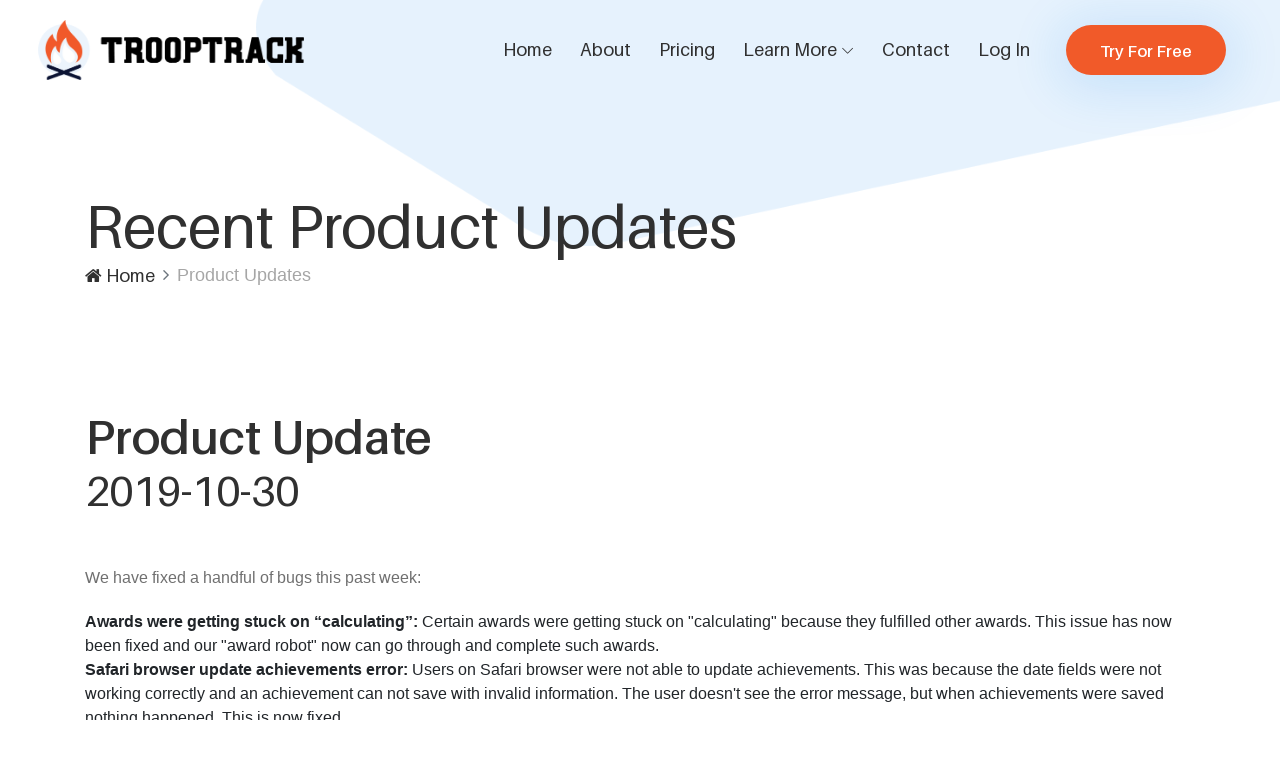

--- FILE ---
content_type: text/html; charset=utf-8
request_url: https://bsapack104.trooptrack.com/product_updates/269
body_size: 5229
content:
<!DOCTYPE html>
<html lang='en'>
<head>


<meta content='text/html; charset=UTF-8' http-equiv='Content-Type'>
<meta charset='UTF-8'>
<meta content='TroopTrack - The Complete Scouting Software Solution' name='description'>
<meta content='IE=edge' http-equiv='X-UA-Compatible'>
<meta content='width=device-width, initial-scale=1, shrink-to-fit=no' name='viewport'>
<meta content='hbkhyrdp2mhquxsqhpvy2jqe42olh9' name='facebook-domain-verification'>
<!-- Title -->
<title>TroopTrack - The Complete Scouting Software Solution</title>
<!-- Favicon -->
<link rel="icon" type="" href="https://styles.trooptrack.com/uploads/favicon_TEST.PNG" />

<!-- Core Stylesheet -->
<link rel="stylesheet" href="https://assets.trooptrack.com/assets/home-6f034e422fd9707e4cb39d4fd532ea96462850cca23d252e2dff2a414b18f202.css" data-turbo-track="reload" media="screen, projection" />
<script src="https://assets.trooptrack.com/assets/home-cf17bfd2c10c485cb904771d9d8abd0dd6c0f37daf2142c18ac63435232907bd.js" data-turbo-track="reload"></script>
<!-- Facebook Pixel Code -->
<script>
!function(f,b,e,v,n,t,s){if(f.fbq)return;n=f.fbq=function(){n.callMethod?
n.callMethod.apply(n,arguments):n.queue.push(arguments)};if(!f._fbq)f._fbq=n;
n.push=n;n.loaded=!0;n.version='2.0';n.queue=[];t=b.createElement(e);t.async=!0;
t.src=v;s=b.getElementsByTagName(e)[0];s.parentNode.insertBefore(t,s)}(window,
document,'script','https://connect.facebook.net/en_US/fbevents.js');

fbq('init', '1085184718225028');
fbq('track', "PageView");</script>
<noscript><img height="1" width="1" style="display:none"
src="https://www.facebook.com/tr?id=1085184718225028&ev=PageView&noscript=1"
/></noscript>
<!-- End Facebook Pixel Code -->

</head>
<body>
<!-- Preloader -->
<div id='preloader'>
<div class='wrapper'>
<div class='cssload-loader'></div>
</div>
</div>
<!-- ***** Top Search Area Start ***** -->
<div class='top-search-area'>
<!-- Search Modal -->
<div aria-hidden='true' class='modal fade' id='searchModal' role='dialog' tabindex='-1'>
<div class='modal-dialog modal-dialog-centered' role='document'>
<div class='modal-content'>
<div class='modal-body'>
<!-- Close Button -->
<button class='btn close-btn' data-dismiss='modal' type='button'>
<i class='fa fa-times'></i>
</button>
<!-- Form -->
<form action='index.html' method='post'>
<input class='form-control' name='top-search-bar' placeholder='Search and hit enter...' type='search'>
<button type='submit'>Search</button>
</form>
</div>
</div>
</div>
</div>
</div>
<!-- ***** Top Search Area End ***** -->
<!-- ***** Header Area Start ***** -->
<header class='header-area'>
<!-- Main Header Start -->
<div class='main-header-area'>
<div class='classy-nav-container breakpoint-off'>
<!-- Classy Menu -->
<nav class='classy-navbar justify-content-between' id='uzaNav'>
<!-- Logo -->
<a class="nav-brand" href="/"><img src="https://assets.trooptrack.com/assets/marketing/core-img/logo-2570205e21ef850b3ff16711a3466fb4c96466e0e0ca69fe5db4bf205aae8ea6.png" />
</a><!-- Navbar Toggler -->
<div class='classy-navbar-toggler'>
<span class='navbarToggler'>
<span></span>
<span></span>
<span></span>
</span>
</div>
<!-- Menu -->
<div class='classy-menu'>
<!-- Menu Close Button -->
<div class='classycloseIcon'>
<div class='cross-wrap'>
<span class='top'></span>
<span class='bottom'></span>
</div>
</div>
<!-- Nav Start -->
<div class='classynav'>
<ul id='nav'>
<li class=''>
<a href="/">Home</a>
</li>
<li class=''>
<a href="/about">About</a>
</li>
<li class=''>
<a href="/pricing">Pricing</a>
</li>
<li class=''>
<a href='#'>Learn More</a>
<ul class='dropdown'>
<li>
<a href="/groups_supported">Groups Supported</a>
</li>
<li>
<a href="/features">Features</a>
</li>
<li>
<a href="/product_updates">Product Updates</a>
</li>
<li>
<a target="_blank" href="https://community.trooptrack.com/">User Community</a>
</li>
</ul>
</li>
<li class=''>
<a href="/contacts/new">Contact</a>
</li>
<!-- Login / Register -->
<li>
<a data-turbo-action="replace" href="/user_account_session/new">Log In</a>
</li>
</ul>
<!-- Free Trial -->
<div class='get-a-quote ml-4 mr-3'>
<a class="btn uza-btn" href="/signups/new">Try For Free</a>
</div>
</div>
<!-- Nav End -->
</div>
</nav>
</div>
</div>
</header>
<!-- ***** Header Area End ***** -->


<!-- ***** Breadcrumb Area Start ***** -->
    <div class="breadcrumb-area">
        <div class="container h-100">
            <div class="row h-100 align-items-end">
                <div class="col-12">
                    <div class="breadcumb--con">
                        <h2 class="title">Recent Product Updates</h2>
                        <nav aria-label="breadcrumb">
                            <ol class="breadcrumb">
                                <li class="breadcrumb-item"><a href="#"><i class="fa fa-home"></i> Home</a></li>
                                <li class="breadcrumb-item active" aria-current="page">Product Updates</li>
                            </ol>
                        </nav>
                    </div>
                </div>
            </div>
        </div>

        <!-- Background Curve -->
        <div class="breadcrumb-bg-curve">
            <img src="https://assets.trooptrack.com/assets/marketing/core-img/curve-5-f398936aa55a3a10bce5ca486ff55a54d38604bc14b4e2a7cacaa679cca396b0.png" />
        </div>
    </div>
    <!-- ***** Breadcrumb Area End ***** -->
<section>
<section class="uza-about-us-area section-padding-80">
        <div class="container">
            <div class="row align-items-center">
                
                <!-- About Us Content -->
                <div class="col-12 col-lg-12">
                    <div class="section-heading mb-5">
                        <h2>Product Update<br/>
                        <small>2019-10-30</small></h2>
                        
                    </div>

                    <div class="about-us-content mb-80">
                        

                        <!-- Mona Tab Content -->
                        <div class="about-tab-content">
                            <div class="tab-content" id="mona_modelTabContent">
                                <div class="tab-pane fade show active" id="tab-1" role="tabpanel" aria-labelledby="tab1">
                                    <!-- Tab Content Text -->
                                    <div class="tab-content-text">
                                        <p dir="ltr">We have fixed a handful of bugs this past week:</p><ol><li><strong>Awards were getting stuck on &ldquo;calculating&rdquo;:</strong> Certain awards were getting stuck on &quot;calculating&quot; because they fulfilled other awards. This issue has now been fixed and our &quot;award robot&quot; now can go through and complete such awards.</li><li><strong>Safari browser update achievements error:</strong> Users on Safari browser were not able to update achievements. This was because the date fields were not working correctly and an achievement can not save with invalid information. The user doesn&#39;t see the error message, but when achievements were saved nothing happened. This is now fixed.</li><li><strong>Add members to an existing household bug:</strong> There was a bug for some Trail Life troops that wouldn&rsquo;t allow some troop members to add brand new profiles to existing households during the profile creation process. The screen would just flash and not do anything when the save button was pressed. This is now fixed and these troops can now create profiles and add them to a new household or any existing household.</li><li><strong>Manually Recording Nights, Miles, or Hours:</strong> There was a bug that was impacting BSA Packs that was breaking the outside participation form on individual profiles. The outside participation form is how leadership can manually record nights, miles, and hours. This bug was not displaying the form as it should be. The hours and nights fields were broken. This is now fixed and Packs should be able to see the full form.</li><li><strong>Participation book totals:</strong> On the participation book, tent nights and service hours were being miscalculated and displayed incorrectly. This has been fixed and the correct amount of totals will be displayed correctly.</li><li><strong>Minimally crashing features:</strong> A small group of users reported crashing dashboards, crashing equipment items, some percent complete calculations were failing, newsletters with certain type of assignments were failing to send, and an error processing inbound email. This has all been fixed as it was identified as crucial for this small group of users.</li></ol><p dir="ltr"><br></p><p dir="ltr">We have added the following requested features this past week:</p><ol><li><strong>Signup sheet links in newsletter emails:</strong> The &quot;assignment&quot; section of the newsletter now automatically includes a link to sign up sheets. This way troop members are able to sign up directly from the newsletter instead of having to find the original sign up email.</li><li><strong>Reinstate deleted money accounts:</strong> Previously when troops accidentally deleted a money account within TroopTrack, that data was lost for good. Now we can recover that information if requested. Simply ask TroopTrack support if you ever experience an accidentally deleted money account.</li><li><strong>Event description tooltip on the calendar:</strong> Now when you hover over a calendar event on the calendar the event description is popped up so troop members can read the event description without having to click.</li><li><strong>Member Spreadsheet:</strong> We have added new functionality to the member spreadsheet. It now also includes members registration numbers. This member spreadsheet can now be found in the reports section of the quick nav within TroopTrack.</li><li><strong>BSA Membership Application Form:</strong> TroopTrack has the functionality for BSA units only to pre-populate the BSA Membership Application. Members can now print their BSA membership applications from their dashboard. Parents can do this for themselves or for their scout(s).</li></ol><p><img src="https://aws1.discourse-cdn.com/standard10/uploads/trooptrack/optimized/2X/0/0516f3ab6d245d903cabe37cf5f8bc4a8b3e09e3_2_449x375.png" style="width: 300px;" class="fr-fic fr-dib"></p><p data-empty="true"><br></p><p dir="ltr"><strong>Contact Us</strong></p><p dir="ltr">If you have any ideas about features you&#39;d like to see added next to TroopTrack, make sure you post them to <a href="https://community.trooptrack.com/c/new-ideas">https://community.trooptrack.com/c/new-ideas</a> or if you have any other site feedback, please post to <a href="https://community.trooptrack.com/c/site-feedback">https://community.trooptrack.com/c/site-feedback</a></p><p data-empty="true"><br></p><p dir="ltr">Thanks,</p><p dir="ltr">The TroopTrack Team</p><p data-empty="true"><img src="https://d3thk2na9w8m59.cloudfront.net/assets/marketing/core-img/logo-0200ecf954e9d2c0f3192a057cddea081c270d1d34e2a320b79104dac875d876.png" style="width: 131px; height: 29.6933px;" class="fr-fic fr-dib fr-fil"></p><p data-empty="true"><br></p><p><br></p>
                                        <a href="/product_updates/269">Permalink</a>
                                        
                                    </div>
                                </div>
                            </div>
                        </div>
                    </div>
                </div>
            </div>
        </div>
    </section>
</section>

<!-- ***** Footer Area Start ***** -->
<footer class='footer-area section-padding-80-0'>
<div class='container'>
<div class='row justify-content-between'>
<!-- Single Footer Widget -->
<div class='col-12 col-sm-6 col-lg-3'>
<div class='single-footer-widget mb-80'>
<!-- Widget Title -->
<h4 class='widget-title'>General Contact</h4>
<!-- Footer Content -->
<div class='footer-content mb-15'>
<h3>hello@trooptrack.com</h3>
<p>Provo, UT, USA</p>
</div>
<p class='mb-0'>
Mon - Fri: 9:00 - 6:00 MST
<br>
Closed on Weekends
</p>
</div>
</div>
<!-- Single Footer Widget -->
<div class='col-12 col-sm-6 col-lg-3'>
<div class='single-footer-widget mb-80'>
<!-- Widget Title -->
<h4 class='widget-title'>Quick Link</h4>
<!-- Nav -->
<nav>
<ul class='our-link'>
<li>
<a href="/about">About Us</a>
</li>
<li>
<a href="/pricing">Pricing</a>
</li>
<li>
<a href="/contacts/new">Contact Us</a>
</li>
<li>
<a href="/signups/new">Free Trial</a>
</li>
<li>
<a href="/user_account_session/new">Login</a>
</li>
</ul>
</nav>
</div>
</div>
<!-- Single Footer Widget -->
<div class='col-12 col-sm-6 col-lg-3'>
<div class='single-footer-widget mb-80'>
<!-- Widget Title -->
<h4 class='widget-title'>Resources</h4>
<!-- Nav -->
<nav>
<ul class='our-link'>
<li>
<a href="/groups_supported">Groups Supported</a>
</li>
<li>
<a href="/product_updates">Product Updates</a>
</li>
<li>
<a target="_blank" href="https://community.trooptrack.com/">User Community</a>
</li>
</ul>
</nav>
</div>
</div>
<!-- Single Footer Widget -->
<div class='col-12 col-sm-6 col-lg-3'>
<div class='single-footer-widget mb-80'>
<!-- Widget Title -->
<h4 class='widget-title'>About Us</h4>
<p>TroopTrack - The Complete Scouting Software Solution</p>
<!-- Copywrite Text -->
<div class='copywrite-text mb-30'>
<p>
© Copyright
<script>
  document.write(new Date().getFullYear());
</script>
All rights reserved 
<a href='#'>TroopTrack</a>.
</p>
</div>
<!-- Social Info -->
<div class='footer-social-info'>
<a class='facebook' data-placement='top' data-toggle='tooltip' href='https://www.facebook.com/trooptrack/' title='Facebook'>
<i class='fa fa-facebook'></i>
</a>
<a class='twitter' data-placement='top' data-toggle='tooltip' href='https://twitter.com/trooptrack' title='Twitter'>
<i class='fa fa-twitter'></i>
</a>
<a class='instagram' data-placement='top' data-toggle='tooltip' href='https://www.instagram.com/trooptrack/' title='Instagram'>
<i class='fa fa-instagram'></i>
</a>
<a class='vimeo' data-placement='top' data-toggle='tooltip' href='https://vimeo.com/trooptrack' title='Vimeo'>
<i class='fa fa-vimeo'></i>
</a>
</div>
</div>
</div>
</div>
<div class='disclaimer'>
<div>
<img src="https://assets.trooptrack.com/assets/marketing/core-img/logo-2570205e21ef850b3ff16711a3466fb4c96466e0e0ca69fe5db4bf205aae8ea6.png" />
</div>
TroopTrack is not affiliated with or endorsed by Boy Scouts of America, Girl Scouts of the USA, Baden Powell Service Association, Trail Life U.S.A., or Scouts Australia. Any usage of BSA, GSUSA, TLUSA, or SA terminology on this site is for informational purposes only and should not be interpreted as an endorsement of this product by any of these organizations.
</div>
</div>
</footer>
<!-- ***** Footer Area End ***** -->

</body>
</html>
